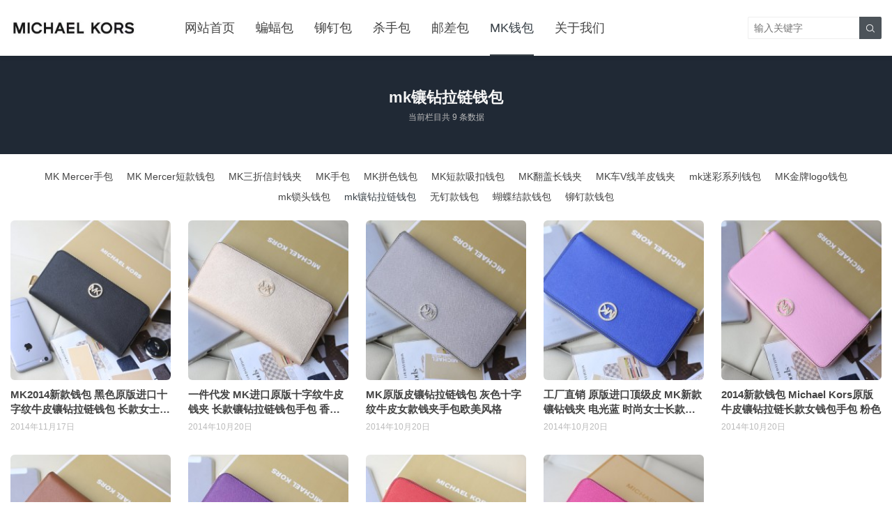

--- FILE ---
content_type: text/html; charset=UTF-8
request_url: https://www.mkbaobao.com/wallet/mk-zuanwallet
body_size: 5896
content:
<!DOCTYPE HTML>
<html>
<head>
<meta charset="UTF-8">
<meta http-equiv="X-UA-Compatible" content="IE=edge">
<meta name="viewport" content="width=device-width, initial-scale=1.0, user-scalable=0, minimum-scale=1.0, maximum-scale=1.0">
<meta name="apple-mobile-web-app-capable" content="yes">
<meta name="apple-mobile-web-app-status-bar-style" content="black">
<meta http-equiv="cache-control" content="no-siteapp">
<title>mk镶钻拉链钱包-MK美国官网_MK包包官网_MK包包</title>
<meta name='robots' content='max-image-preview:large' />
	<style>img:is([sizes="auto" i], [sizes^="auto," i]) { contain-intrinsic-size: 3000px 1500px }</style>
	<link rel='dns-prefetch' href='//www.googletagmanager.com' />
<link rel='stylesheet' id='wp-block-library-css' href='https://www.mkbaobao.com/wp-includes/css/dist/block-library/style.min.css?ver=6.8.2' type='text/css' media='all' />
<style id='classic-theme-styles-inline-css' type='text/css'>
/*! This file is auto-generated */
.wp-block-button__link{color:#fff;background-color:#32373c;border-radius:9999px;box-shadow:none;text-decoration:none;padding:calc(.667em + 2px) calc(1.333em + 2px);font-size:1.125em}.wp-block-file__button{background:#32373c;color:#fff;text-decoration:none}
</style>
<style id='global-styles-inline-css' type='text/css'>
:root{--wp--preset--aspect-ratio--square: 1;--wp--preset--aspect-ratio--4-3: 4/3;--wp--preset--aspect-ratio--3-4: 3/4;--wp--preset--aspect-ratio--3-2: 3/2;--wp--preset--aspect-ratio--2-3: 2/3;--wp--preset--aspect-ratio--16-9: 16/9;--wp--preset--aspect-ratio--9-16: 9/16;--wp--preset--color--black: #000000;--wp--preset--color--cyan-bluish-gray: #abb8c3;--wp--preset--color--white: #ffffff;--wp--preset--color--pale-pink: #f78da7;--wp--preset--color--vivid-red: #cf2e2e;--wp--preset--color--luminous-vivid-orange: #ff6900;--wp--preset--color--luminous-vivid-amber: #fcb900;--wp--preset--color--light-green-cyan: #7bdcb5;--wp--preset--color--vivid-green-cyan: #00d084;--wp--preset--color--pale-cyan-blue: #8ed1fc;--wp--preset--color--vivid-cyan-blue: #0693e3;--wp--preset--color--vivid-purple: #9b51e0;--wp--preset--gradient--vivid-cyan-blue-to-vivid-purple: linear-gradient(135deg,rgba(6,147,227,1) 0%,rgb(155,81,224) 100%);--wp--preset--gradient--light-green-cyan-to-vivid-green-cyan: linear-gradient(135deg,rgb(122,220,180) 0%,rgb(0,208,130) 100%);--wp--preset--gradient--luminous-vivid-amber-to-luminous-vivid-orange: linear-gradient(135deg,rgba(252,185,0,1) 0%,rgba(255,105,0,1) 100%);--wp--preset--gradient--luminous-vivid-orange-to-vivid-red: linear-gradient(135deg,rgba(255,105,0,1) 0%,rgb(207,46,46) 100%);--wp--preset--gradient--very-light-gray-to-cyan-bluish-gray: linear-gradient(135deg,rgb(238,238,238) 0%,rgb(169,184,195) 100%);--wp--preset--gradient--cool-to-warm-spectrum: linear-gradient(135deg,rgb(74,234,220) 0%,rgb(151,120,209) 20%,rgb(207,42,186) 40%,rgb(238,44,130) 60%,rgb(251,105,98) 80%,rgb(254,248,76) 100%);--wp--preset--gradient--blush-light-purple: linear-gradient(135deg,rgb(255,206,236) 0%,rgb(152,150,240) 100%);--wp--preset--gradient--blush-bordeaux: linear-gradient(135deg,rgb(254,205,165) 0%,rgb(254,45,45) 50%,rgb(107,0,62) 100%);--wp--preset--gradient--luminous-dusk: linear-gradient(135deg,rgb(255,203,112) 0%,rgb(199,81,192) 50%,rgb(65,88,208) 100%);--wp--preset--gradient--pale-ocean: linear-gradient(135deg,rgb(255,245,203) 0%,rgb(182,227,212) 50%,rgb(51,167,181) 100%);--wp--preset--gradient--electric-grass: linear-gradient(135deg,rgb(202,248,128) 0%,rgb(113,206,126) 100%);--wp--preset--gradient--midnight: linear-gradient(135deg,rgb(2,3,129) 0%,rgb(40,116,252) 100%);--wp--preset--font-size--small: 13px;--wp--preset--font-size--medium: 20px;--wp--preset--font-size--large: 36px;--wp--preset--font-size--x-large: 42px;--wp--preset--spacing--20: 0.44rem;--wp--preset--spacing--30: 0.67rem;--wp--preset--spacing--40: 1rem;--wp--preset--spacing--50: 1.5rem;--wp--preset--spacing--60: 2.25rem;--wp--preset--spacing--70: 3.38rem;--wp--preset--spacing--80: 5.06rem;--wp--preset--shadow--natural: 6px 6px 9px rgba(0, 0, 0, 0.2);--wp--preset--shadow--deep: 12px 12px 50px rgba(0, 0, 0, 0.4);--wp--preset--shadow--sharp: 6px 6px 0px rgba(0, 0, 0, 0.2);--wp--preset--shadow--outlined: 6px 6px 0px -3px rgba(255, 255, 255, 1), 6px 6px rgba(0, 0, 0, 1);--wp--preset--shadow--crisp: 6px 6px 0px rgba(0, 0, 0, 1);}:where(.is-layout-flex){gap: 0.5em;}:where(.is-layout-grid){gap: 0.5em;}body .is-layout-flex{display: flex;}.is-layout-flex{flex-wrap: wrap;align-items: center;}.is-layout-flex > :is(*, div){margin: 0;}body .is-layout-grid{display: grid;}.is-layout-grid > :is(*, div){margin: 0;}:where(.wp-block-columns.is-layout-flex){gap: 2em;}:where(.wp-block-columns.is-layout-grid){gap: 2em;}:where(.wp-block-post-template.is-layout-flex){gap: 1.25em;}:where(.wp-block-post-template.is-layout-grid){gap: 1.25em;}.has-black-color{color: var(--wp--preset--color--black) !important;}.has-cyan-bluish-gray-color{color: var(--wp--preset--color--cyan-bluish-gray) !important;}.has-white-color{color: var(--wp--preset--color--white) !important;}.has-pale-pink-color{color: var(--wp--preset--color--pale-pink) !important;}.has-vivid-red-color{color: var(--wp--preset--color--vivid-red) !important;}.has-luminous-vivid-orange-color{color: var(--wp--preset--color--luminous-vivid-orange) !important;}.has-luminous-vivid-amber-color{color: var(--wp--preset--color--luminous-vivid-amber) !important;}.has-light-green-cyan-color{color: var(--wp--preset--color--light-green-cyan) !important;}.has-vivid-green-cyan-color{color: var(--wp--preset--color--vivid-green-cyan) !important;}.has-pale-cyan-blue-color{color: var(--wp--preset--color--pale-cyan-blue) !important;}.has-vivid-cyan-blue-color{color: var(--wp--preset--color--vivid-cyan-blue) !important;}.has-vivid-purple-color{color: var(--wp--preset--color--vivid-purple) !important;}.has-black-background-color{background-color: var(--wp--preset--color--black) !important;}.has-cyan-bluish-gray-background-color{background-color: var(--wp--preset--color--cyan-bluish-gray) !important;}.has-white-background-color{background-color: var(--wp--preset--color--white) !important;}.has-pale-pink-background-color{background-color: var(--wp--preset--color--pale-pink) !important;}.has-vivid-red-background-color{background-color: var(--wp--preset--color--vivid-red) !important;}.has-luminous-vivid-orange-background-color{background-color: var(--wp--preset--color--luminous-vivid-orange) !important;}.has-luminous-vivid-amber-background-color{background-color: var(--wp--preset--color--luminous-vivid-amber) !important;}.has-light-green-cyan-background-color{background-color: var(--wp--preset--color--light-green-cyan) !important;}.has-vivid-green-cyan-background-color{background-color: var(--wp--preset--color--vivid-green-cyan) !important;}.has-pale-cyan-blue-background-color{background-color: var(--wp--preset--color--pale-cyan-blue) !important;}.has-vivid-cyan-blue-background-color{background-color: var(--wp--preset--color--vivid-cyan-blue) !important;}.has-vivid-purple-background-color{background-color: var(--wp--preset--color--vivid-purple) !important;}.has-black-border-color{border-color: var(--wp--preset--color--black) !important;}.has-cyan-bluish-gray-border-color{border-color: var(--wp--preset--color--cyan-bluish-gray) !important;}.has-white-border-color{border-color: var(--wp--preset--color--white) !important;}.has-pale-pink-border-color{border-color: var(--wp--preset--color--pale-pink) !important;}.has-vivid-red-border-color{border-color: var(--wp--preset--color--vivid-red) !important;}.has-luminous-vivid-orange-border-color{border-color: var(--wp--preset--color--luminous-vivid-orange) !important;}.has-luminous-vivid-amber-border-color{border-color: var(--wp--preset--color--luminous-vivid-amber) !important;}.has-light-green-cyan-border-color{border-color: var(--wp--preset--color--light-green-cyan) !important;}.has-vivid-green-cyan-border-color{border-color: var(--wp--preset--color--vivid-green-cyan) !important;}.has-pale-cyan-blue-border-color{border-color: var(--wp--preset--color--pale-cyan-blue) !important;}.has-vivid-cyan-blue-border-color{border-color: var(--wp--preset--color--vivid-cyan-blue) !important;}.has-vivid-purple-border-color{border-color: var(--wp--preset--color--vivid-purple) !important;}.has-vivid-cyan-blue-to-vivid-purple-gradient-background{background: var(--wp--preset--gradient--vivid-cyan-blue-to-vivid-purple) !important;}.has-light-green-cyan-to-vivid-green-cyan-gradient-background{background: var(--wp--preset--gradient--light-green-cyan-to-vivid-green-cyan) !important;}.has-luminous-vivid-amber-to-luminous-vivid-orange-gradient-background{background: var(--wp--preset--gradient--luminous-vivid-amber-to-luminous-vivid-orange) !important;}.has-luminous-vivid-orange-to-vivid-red-gradient-background{background: var(--wp--preset--gradient--luminous-vivid-orange-to-vivid-red) !important;}.has-very-light-gray-to-cyan-bluish-gray-gradient-background{background: var(--wp--preset--gradient--very-light-gray-to-cyan-bluish-gray) !important;}.has-cool-to-warm-spectrum-gradient-background{background: var(--wp--preset--gradient--cool-to-warm-spectrum) !important;}.has-blush-light-purple-gradient-background{background: var(--wp--preset--gradient--blush-light-purple) !important;}.has-blush-bordeaux-gradient-background{background: var(--wp--preset--gradient--blush-bordeaux) !important;}.has-luminous-dusk-gradient-background{background: var(--wp--preset--gradient--luminous-dusk) !important;}.has-pale-ocean-gradient-background{background: var(--wp--preset--gradient--pale-ocean) !important;}.has-electric-grass-gradient-background{background: var(--wp--preset--gradient--electric-grass) !important;}.has-midnight-gradient-background{background: var(--wp--preset--gradient--midnight) !important;}.has-small-font-size{font-size: var(--wp--preset--font-size--small) !important;}.has-medium-font-size{font-size: var(--wp--preset--font-size--medium) !important;}.has-large-font-size{font-size: var(--wp--preset--font-size--large) !important;}.has-x-large-font-size{font-size: var(--wp--preset--font-size--x-large) !important;}
:where(.wp-block-post-template.is-layout-flex){gap: 1.25em;}:where(.wp-block-post-template.is-layout-grid){gap: 1.25em;}
:where(.wp-block-columns.is-layout-flex){gap: 2em;}:where(.wp-block-columns.is-layout-grid){gap: 2em;}
:root :where(.wp-block-pullquote){font-size: 1.5em;line-height: 1.6;}
</style>
<link rel='stylesheet' id='main-css' href='https://www.mkbaobao.com/wp-content/themes/tob/style.css?ver=2.8' type='text/css' media='all' />
<script type="a63e552f4c463f74acc129d6-text/javascript" src="https://www.mkbaobao.com/wp-content/themes/tob/js/jquery.js?ver=2.8" id="jquery-js"></script>

<!-- Google tag (gtag.js) snippet added by Site Kit -->
<!-- Site Kit 添加的 Google Analytics 代码段 -->
<script type="a63e552f4c463f74acc129d6-text/javascript" src="https://www.googletagmanager.com/gtag/js?id=G-YXDHTB8V9S" id="google_gtagjs-js" async></script>
<script type="a63e552f4c463f74acc129d6-text/javascript" id="google_gtagjs-js-after">
/* <![CDATA[ */
window.dataLayer = window.dataLayer || [];function gtag(){dataLayer.push(arguments);}
gtag("set","linker",{"domains":["www.mkbaobao.com"]});
gtag("js", new Date());
gtag("set", "developer_id.dZTNiMT", true);
gtag("config", "G-YXDHTB8V9S");
/* ]]> */
</script>
<link rel="https://api.w.org/" href="https://www.mkbaobao.com/wp-json/" /><link rel="alternate" title="JSON" type="application/json" href="https://www.mkbaobao.com/wp-json/wp/v2/categories/349" /><meta name="generator" content="Site Kit by Google 1.162.0" /><style>a:hover,.fixnav>li.current-menu-item>a, .fixnav>li.current_page_item>a{color:#384047}.cat-menus .container>ul>li.current-cat.catitem-parent>a::before,.cat-menus .container>ul>li.catitem-parent>a:hover::before,.cat-menus .container>ul>li.current-cat-parent>a::before, .cat-menus .container>ul>li.current-cat-ancestor>a::before{border-top-color:#384047}.cat-menus .container>ul>li.current-cat>a,.cat-menus .container>ul>li.current-cat-parent>a, .cat-menus .container>ul>li.current-cat-ancestor>a,.cat-menus .children .current-cat a{color:#384047}.sitenav > ul > li.menu-item-has-children:hover > a::after,.sitenav ul li.current-menu-item>a::after, .sitenav ul li.current-menu-parent>a::after, .sitenav ul li.current-category-ancestor>a::after{border-top-color:#384047}.sitenav ul li:hover > a,.sitenav ul li.active a:hover,.sitenav ul li a:hover{color:#384047}.sitenav ul li.current-menu-item>a, .sitenav ul li.current-menu-parent>a, .sitenav ul li.current-category-ancestor>a{color:#384047;border-bottom-color:#384047}.searchform .sinput:focus{border-color:#384047}.searchform .sbtn{background-color:#384047}.post-like.actived{color:#384047}.excerpt time.hot{color:#384047}.excerpt-combine footer time.hot{background-color:#384047}.pagination ul li.next-page a,.widget-htags .items a:hover{background-color:#384047}.ias_trigger a{background-color:#384047}.article-content h2{border-left:7px solid #384047}.article-actions .action-like{background-color:#384047}.article-tags a:hover{background-color:#384047}.image-navigation a{background-color:#384047}.tagslist li .name:hover{background-color:#384047}.comt-submit{background:#384047;border-color:#384047}@media (max-width:768px){.sitenav ul li.current-menu-item > a{background-color:#384047}.sitenav ul li.current-menu-parent > a{color:#384047}.sitenav ul li.current-menu-item>a{color:#fff;}}@media (max-width:544px){.excerpt-combine h2 a:hover{color:#384047}.excerpt-combine footer time.hot{color:#384047}}</style>
<meta name="keywords" content="mk镶钻拉链钱包">
<meta name="description" content="">
<!--[if lt IE 9]><script src="https://www.mkbaobao.com/wp-content/themes/tob/js/html5.js"></script><![endif]-->
</head>
<body data-rsssl=1 class="archive category category-mk-zuanwallet category-349 wp-theme-tob list-thumb-hover-action mlist-two nav-fixed-top">
<header class="header">
	<div class="container">
		<div class="logo"><a href="https://www.mkbaobao.com" title="MK美国官网_MK包包官网_MK包包-Michael Kors官网"><img src="https://www.mkbaobao.com/wp-content/uploads/2020/11/07d935680b6501b.jpg"><span>MK美国官网_MK包包官网_MK包包</span></a></div>		<div class="sitenav">
			<ul><li id="menu-item-10392" class="menu-item menu-item-type-custom menu-item-object-custom menu-item-home menu-item-10392"><a href="https://www.mkbaobao.com">网站首页</a></li>
<li id="menu-item-214" class="menu-item menu-item-type-taxonomy menu-item-object-category menu-item-214"><a href="https://www.mkbaobao.com/selma">蝙蝠包</a></li>
<li id="menu-item-215" class="menu-item menu-item-type-taxonomy menu-item-object-category menu-item-215"><a href="https://www.mkbaobao.com/selma-liu-ding">铆钉包</a></li>
<li id="menu-item-177" class="menu-item menu-item-type-taxonomy menu-item-object-category menu-item-177"><a href="https://www.mkbaobao.com/sha-shou-bao">杀手包</a></li>
<li id="menu-item-3554" class="menu-item menu-item-type-taxonomy menu-item-object-category menu-item-3554"><a href="https://www.mkbaobao.com/hamilton">邮差包</a></li>
<li id="menu-item-2315" class="menu-item menu-item-type-taxonomy menu-item-object-category current-category-ancestor menu-item-2315"><a href="https://www.mkbaobao.com/wallet">MK钱包</a></li>
<li id="menu-item-3539" class="menu-item menu-item-type-post_type menu-item-object-page menu-item-3539"><a href="https://www.mkbaobao.com/about-us">关于我们</a></li>
</ul>
		</div>
		<span class="sitenav-on"><i class="fa">&#xe605;</i></span>
		<span class="sitenav-mask"></span>
									<div class="searchform-wrap">
				<span class="searchstart-on"><i class="fa">&#xe600;</i></span>
				<span class="searchstart-off"><i class="fa">&#xe606;</i></span>
				<form method="get" class="searchform" action="https://www.mkbaobao.com/" >
					<button tabindex="3" class="sbtn" type="submit"><i class="fa">&#xe600;</i></button>
										<input required="required" tabindex="2" class="sinput" name="s" type="text" placeholder="输入关键字" value="">
				</form>
			</div>
			</div>
</header>
<div class="focusbox"><div class="container"><h1 class="focusbox-title">mk镶钻拉链钱包</h1><div class="focusbox-counts">当前栏目共 9 条数据</div></div></div>
<div class="cat-menus">
	<div class="container">
        <ul>
            	<li class="cat-item cat-item-453"><a href="https://www.mkbaobao.com/wallet/mk-mercer%e6%89%8b%e5%8c%85">MK Mercer手包</a>
</li>
	<li class="cat-item cat-item-474"><a href="https://www.mkbaobao.com/wallet/mk-mercer%e7%9f%ad%e6%ac%be%e9%92%b1%e5%8c%85">MK Mercer短款钱包</a>
</li>
	<li class="cat-item cat-item-507"><a href="https://www.mkbaobao.com/wallet/mk-wallet-sanzhe">MK三折信封钱夹</a>
</li>
	<li class="cat-item cat-item-462"><a href="https://www.mkbaobao.com/wallet/mk%e6%89%8b%e5%8c%85">MK手包</a>
</li>
	<li class="cat-item cat-item-359"><a href="https://www.mkbaobao.com/wallet/mk-pinsewallet">MK拼色钱包</a>
</li>
	<li class="cat-item cat-item-442"><a href="https://www.mkbaobao.com/wallet/mk%e7%9f%ad%e6%ac%be%e5%90%b8%e6%89%a3%e9%92%b1%e5%8c%85">MK短款吸扣钱包</a>
</li>
	<li class="cat-item cat-item-497"><a href="https://www.mkbaobao.com/wallet/mk%e7%bf%bb%e7%9b%96%e9%95%bf%e9%92%b1%e5%a4%b9">MK翻盖长钱夹</a>
</li>
	<li class="cat-item cat-item-362"><a href="https://www.mkbaobao.com/wallet/mk-v-wallet">MK车V线羊皮钱夹</a>
</li>
	<li class="cat-item cat-item-353"><a href="https://www.mkbaobao.com/wallet/mk-micai">mk迷彩系列钱包</a>
</li>
	<li class="cat-item cat-item-486"><a href="https://www.mkbaobao.com/wallet/mk%e9%87%91%e7%89%8clogo%e9%92%b1%e5%8c%85">MK金牌logo钱包</a>
</li>
	<li class="cat-item cat-item-342"><a href="https://www.mkbaobao.com/wallet/mk-suotou">mk锁头钱包</a>
</li>
	<li class="cat-item cat-item-349 current-cat"><a aria-current="page" href="https://www.mkbaobao.com/wallet/mk-zuanwallet">mk镶钻拉链钱包</a>
</li>
	<li class="cat-item cat-item-281"><a href="https://www.mkbaobao.com/wallet/wu-ding">无钉款钱包</a>
</li>
	<li class="cat-item cat-item-279"><a href="https://www.mkbaobao.com/wallet/hu-die-jie">蝴蝶结款钱包</a>
</li>
	<li class="cat-item cat-item-280"><a href="https://www.mkbaobao.com/wallet/liu-ding-wallet">铆钉款钱包</a>
</li>
        </ul>
	</div>
</div>

<section class="container">
	<div class="excerpts-wrapper"><div class="excerpts"><article class="excerpt excerpt-c5"><a target="_blank" class="thumbnail" href="https://www.mkbaobao.com/5173.html"><img src="https://www.mkbaobao.com/wp-content/uploads/2020/11/ad25d9224e3ddf7.jpg" data-src="https://www.mkbaobao.com/wp-content/uploads/2014/11/IMG_7688-220x220.jpg" class="thumb"></a><h2><a target="_blank" href="https://www.mkbaobao.com/5173.html">MK2014新款钱包 黑色原版进口十字纹牛皮镶钻拉链钱包 长款女士钱夹手包</a></h2><footer><time>2014年11月17日</time></footer></article><article class="excerpt excerpt-c5"><a target="_blank" class="thumbnail" href="https://www.mkbaobao.com/4958.html"><img src="https://www.mkbaobao.com/wp-content/uploads/2020/11/ad25d9224e3ddf7.jpg" data-src="https://www.mkbaobao.com/wp-content/uploads/2014/10/IMG_7015-220x220.jpg" class="thumb"></a><h2><a target="_blank" href="https://www.mkbaobao.com/4958.html">一件代发 MK进口原版十字纹牛皮钱夹 长款镶钻拉链钱包手包 香槟金</a></h2><footer><time>2014年10月20日</time></footer></article><article class="excerpt excerpt-c5"><a target="_blank" class="thumbnail" href="https://www.mkbaobao.com/4948.html"><img src="https://www.mkbaobao.com/wp-content/uploads/2020/11/ad25d9224e3ddf7.jpg" data-src="https://www.mkbaobao.com/wp-content/uploads/2014/10/IMG_7005-220x220.jpg" class="thumb"></a><h2><a target="_blank" href="https://www.mkbaobao.com/4948.html">MK原版皮镶钻拉链钱包  灰色十字纹牛皮女款钱夹手包欧美风格</a></h2><footer><time>2014年10月20日</time></footer></article><article class="excerpt excerpt-c5"><a target="_blank" class="thumbnail" href="https://www.mkbaobao.com/4938.html"><img src="https://www.mkbaobao.com/wp-content/uploads/2020/11/ad25d9224e3ddf7.jpg" data-src="https://www.mkbaobao.com/wp-content/uploads/2014/10/IMG_6995-220x220.jpg" class="thumb"></a><h2><a target="_blank" href="https://www.mkbaobao.com/4938.html">工厂直销 原版进口顶级皮 MK新款镶钻钱夹 电光蓝 时尚女士长款拉链钱包</a></h2><footer><time>2014年10月20日</time></footer></article><article class="excerpt excerpt-c5"><a target="_blank" class="thumbnail" href="https://www.mkbaobao.com/4927.html"><img src="https://www.mkbaobao.com/wp-content/uploads/2020/11/ad25d9224e3ddf7.jpg" data-src="https://www.mkbaobao.com/wp-content/uploads/2014/10/IMG_6980-220x220.jpg" class="thumb"></a><h2><a target="_blank" href="https://www.mkbaobao.com/4927.html">2014新款钱包 Michael Kors原版牛皮镶钻拉链长款女钱包手包 粉色</a></h2><footer><time>2014年10月20日</time></footer></article><article class="excerpt excerpt-c5"><a target="_blank" class="thumbnail" href="https://www.mkbaobao.com/4916.html"><img src="https://www.mkbaobao.com/wp-content/uploads/2020/11/ad25d9224e3ddf7.jpg" data-src="https://www.mkbaobao.com/wp-content/uploads/2014/10/IMG_6969-220x220.jpg" class="thumb"></a><h2><a target="_blank" href="https://www.mkbaobao.com/4916.html">高档欧美时尚钱包 MK原版进口十字纹牛皮拉链钱夹镶钻款 咖啡色</a></h2><footer><time>2014年10月20日</time></footer></article><article class="excerpt excerpt-c5"><a target="_blank" class="thumbnail" href="https://www.mkbaobao.com/4905.html"><img src="https://www.mkbaobao.com/wp-content/uploads/2020/11/ad25d9224e3ddf7.jpg" data-src="https://www.mkbaobao.com/wp-content/uploads/2014/10/IMG_6957-220x220.jpg" class="thumb"></a><h2><a target="_blank" href="https://www.mkbaobao.com/4905.html">时尚欧美钱包 MK原版牛皮钱夹镶钻款 紫色 长款女钱包手包</a></h2><footer><time>2014年10月19日</time></footer></article><article class="excerpt excerpt-c5"><a target="_blank" class="thumbnail" href="https://www.mkbaobao.com/4892.html"><img src="https://www.mkbaobao.com/wp-content/uploads/2020/11/ad25d9224e3ddf7.jpg" data-src="https://www.mkbaobao.com/wp-content/uploads/2014/10/IMG_6936-220x220.jpg" class="thumb"></a><h2><a target="_blank" href="https://www.mkbaobao.com/4892.html">Michael Kors 2014新款镶钻拉链钱夹 红色原版顶级十字纹牛皮女款钱包手包</a></h2><footer><time>2014年10月19日</time></footer></article><article class="excerpt excerpt-c5"><a target="_blank" class="thumbnail" href="https://www.mkbaobao.com/4874.html"><img src="https://www.mkbaobao.com/wp-content/uploads/2020/11/ad25d9224e3ddf7.jpg" data-src="https://www.mkbaobao.com/wp-content/uploads/2014/10/IMG_6880-220x220.jpg" class="thumb"></a><h2><a target="_blank" href="https://www.mkbaobao.com/4874.html">2014时尚新款钱包 MK原版十字纹牛皮镶钻拉链钱夹手包 玫红色</a></h2><footer><time>2014年10月19日</time></footer></article></div></div></section>

<footer class="footer">
			<div class="flinks">
			<dfn>Michael Kors</dfn>
	<ul class='xoxo blogroll'>
<li><a href="https://www.mkbaobao.com" title="MK包包官网">MK包包官网</a></li>
<li><a href="https://www.mkbaobao.com" title="MK美国官网">MK美国官网</a></li>
<li><a href="https://www.mkbaobao.com" title="MK中国官网">MK中国官网</a></li>
<li><a href="https://www.mkbaobao.com" title="MK包包价格">MK包包价格</a></li>

	</ul>

		</div>
				<div class="bomnav">
			<ul><li class="menu-item menu-item-type-custom menu-item-object-custom menu-item-home menu-item-10392"><a href="https://www.mkbaobao.com">网站首页</a></li>
<li class="menu-item menu-item-type-taxonomy menu-item-object-category menu-item-214"><a href="https://www.mkbaobao.com/selma">蝙蝠包</a></li>
<li class="menu-item menu-item-type-taxonomy menu-item-object-category menu-item-215"><a href="https://www.mkbaobao.com/selma-liu-ding">铆钉包</a></li>
<li class="menu-item menu-item-type-taxonomy menu-item-object-category menu-item-177"><a href="https://www.mkbaobao.com/sha-shou-bao">杀手包</a></li>
<li class="menu-item menu-item-type-taxonomy menu-item-object-category menu-item-3554"><a href="https://www.mkbaobao.com/hamilton">邮差包</a></li>
<li class="menu-item menu-item-type-taxonomy menu-item-object-category current-category-ancestor menu-item-2315"><a href="https://www.mkbaobao.com/wallet">MK钱包</a></li>
<li class="menu-item menu-item-type-post_type menu-item-object-page menu-item-3539"><a href="https://www.mkbaobao.com/about-us">关于我们</a></li>
</ul>
		</div>
	    &copy; 2026 <a href="https://www.mkbaobao.com">MK美国官网_MK包包官网_MK包包</a> &nbsp; 
    粤ICP备20110502号 &nbsp;         </footer>
 
<script type="a63e552f4c463f74acc129d6-text/javascript">
	window.TBUI={"uri":"https:\/\/www.mkbaobao.com\/wp-content\/themes\/tob","ajaxpager":"10","pagenum":"30","shareimage":"","shareimagethumb":0,"fullimage":0,"roll":"1 2","chars":{"nextpage":"\u4e0b\u4e00\u9875","liked":"\u60a8\u5df2\u70b9\u8d5e","commenting":"\u8bc4\u8bba\u63d0\u4ea4\u4e2d..."}}
</script>
<script type="speculationrules">
{"prefetch":[{"source":"document","where":{"and":[{"href_matches":"\/*"},{"not":{"href_matches":["\/wp-*.php","\/wp-admin\/*","\/wp-content\/uploads\/*","\/wp-content\/*","\/wp-content\/plugins\/*","\/wp-content\/themes\/tob\/*","\/*\\?(.+)"]}},{"not":{"selector_matches":"a[rel~=\"nofollow\"]"}},{"not":{"selector_matches":".no-prefetch, .no-prefetch a"}}]},"eagerness":"conservative"}]}
</script>
<script type="a63e552f4c463f74acc129d6-text/javascript" src="https://www.mkbaobao.com/wp-content/themes/tob/js/main.js?ver=2.8" id="main-js"></script>
<script src="/cdn-cgi/scripts/7d0fa10a/cloudflare-static/rocket-loader.min.js" data-cf-settings="a63e552f4c463f74acc129d6-|49" defer></script><script defer src="https://static.cloudflareinsights.com/beacon.min.js/vcd15cbe7772f49c399c6a5babf22c1241717689176015" integrity="sha512-ZpsOmlRQV6y907TI0dKBHq9Md29nnaEIPlkf84rnaERnq6zvWvPUqr2ft8M1aS28oN72PdrCzSjY4U6VaAw1EQ==" data-cf-beacon='{"version":"2024.11.0","token":"252df69c92aa4e6fa1c5d3a37b1af0fe","r":1,"server_timing":{"name":{"cfCacheStatus":true,"cfEdge":true,"cfExtPri":true,"cfL4":true,"cfOrigin":true,"cfSpeedBrain":true},"location_startswith":null}}' crossorigin="anonymous"></script>
</body>
</html>